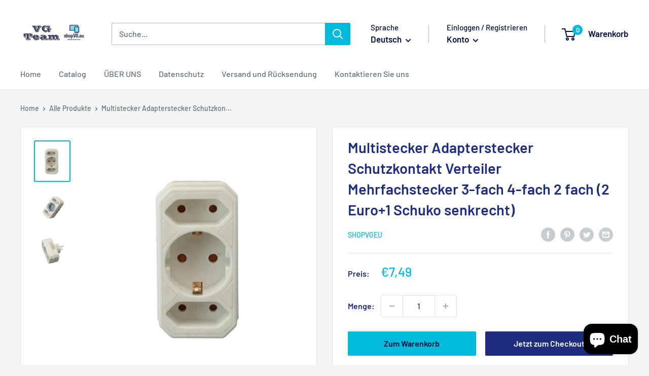

--- FILE ---
content_type: text/javascript
request_url: https://www.shopvg.eu/cdn/shop/t/13/assets/custom.js?v=102476495355921946141643581192
body_size: -688
content:
//# sourceMappingURL=/cdn/shop/t/13/assets/custom.js.map?v=102476495355921946141643581192


--- FILE ---
content_type: text/javascript
request_url: https://cdn.shopify.com/s/files/1/0537/2346/3879/t/5/assets/clever_adwords_global_tag.js?shop=shopvgeu.myshopify.com
body_size: -609
content:
$.getScript('https://www.googletagmanager.com/gtag/js?id=AW-875016528', function(){


  window.dataLayer = window.dataLayer || [];
  function gtag(){dataLayer.push(arguments);}
  gtag('js', new Date());

  gtag('config', 'AW-875016528');


});